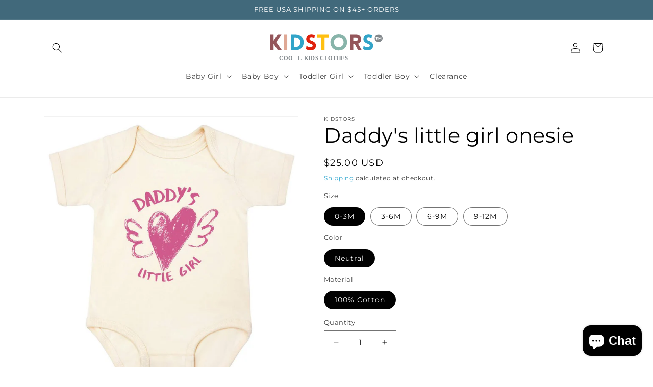

--- FILE ---
content_type: image/svg+xml
request_url: https://kidstors.com/cdn/shop/files/Asset_1.svg?v=1705743389&width=220
body_size: 229
content:
<?xml version="1.0" encoding="UTF-8"?><svg id="Layer_2" xmlns="http://www.w3.org/2000/svg" xmlns:xlink="http://www.w3.org/1999/xlink" viewBox="0 0 1022.61 254.78"><defs><style>.cls-1{clip-path:url(#clippath);}.cls-2{fill:none;}.cls-2,.cls-3,.cls-4,.cls-5,.cls-6,.cls-7,.cls-8,.cls-9{stroke-width:0px;}.cls-10{letter-spacing:-.03em;}.cls-11{font-family:LuloCleanW01-OneBold, LuloCleanW01-OneBold;font-size:56.67px;font-weight:700;}.cls-11,.cls-8{fill:#81878b;}.cls-3{fill:#88b4aa;}.cls-4{fill:#df210e;}.cls-5{fill:#dfa895;}.cls-6{fill:#32a4c8;}.cls-7{fill:#94565b;}.cls-9{fill:#ffc010;}</style><clipPath id="clippath"><rect class="cls-2" x="949.61" y="1.5" width="72.99" height="72.99"/></clipPath></defs><g id="Layer_1-2"><path class="cls-7" d="m0,149.4h29.39v-57.54l39.04,57.54h36.38l-51.79-74.39L100.7,2.46h-34.32L29.39,61.03V2.46H0v146.93Z"/><path class="cls-5" d="m153.49,149.4V2.46h-29.39v146.93h29.39Z"/><path class="cls-6" d="m230.34,2.46h-43.78v146.93h43.78c97.81,0,97.81-146.93,0-146.93Zm0,29.39c57.13,0,57.13,88.16,0,88.16h-14.39V31.85h14.39Z"/><path class="cls-4" d="m324.42,139.94c19.94,10.28,38.22,11.3,46.44,10.69,27.54-1.44,44.39-20.14,44.39-44.59s-19.73-36.58-42.54-45.01c-8.43-2.88-15.62-6.58-16.44-14.8-.61-8.22,4.11-15.82,14.59-16.44,4.52-.21,13.77-.41,30.01,6.16l3.7-28.35c-18.91-6.58-28.97-6.58-36.58-6.17-24.45,1.23-41.51,20.14-41.51,44.8s20.55,36.38,43.57,44.8c8.22,2.88,14.59,6.57,15.2,15,.82,8.02-6.57,14.18-15.2,14.8-6.78.61-25.07.2-41.92-11.71l-3.7,30.82Z"/><path class="cls-9" d="m493.51,149.4V31.85h36.58V2.67h-102.55v29.18h36.58v117.55h29.39Z"/><path class="cls-3" d="m622.95,151.45c101.1,0,101.1-151.45,0-151.45s-101.1,151.45,0,151.45Zm0-30.42c-58.77,0-58.77-90.83,0-90.83s58.78,90.83,0,90.83Z"/><path class="cls-7" d="m799.44,149.4h33.29l-34.11-60.62c43.16-12.54,38.02-86.31-14.39-86.31h-57.95v146.93h29.39v-56.1h14.18l29.59,56.1Zm-43.77-84.67V31.85h25.89c19.93,0,19.93,32.88,0,32.88h-25.89Z"/><path class="cls-6" d="m845.44,139.94c19.94,10.28,38.22,11.3,46.44,10.69,27.54-1.44,44.39-20.14,44.39-44.59s-19.73-36.58-42.54-45.01c-8.43-2.88-15.62-6.58-16.44-14.8-.61-8.22,4.11-15.82,14.59-16.44,4.52-.21,13.77-.41,30.01,6.16l3.7-28.35c-18.91-6.58-28.97-6.58-36.58-6.17-24.45,1.23-41.51,20.14-41.51,44.8s20.55,36.38,43.57,44.8c8.22,2.88,14.59,6.57,15.2,15,.82,8.02-6.57,14.18-15.2,14.8-6.78.61-25.07.2-41.92-11.71l-3.7,30.82Z"/><g class="cls-1"><path class="cls-8" d="m1004.7,50.47l-.03-14.17-6.95,11.68h-2.46l-6.92-11.38v13.87h-5.13v-23.62h4.53l8.84,14.68,8.71-14.68h4.49l.07,23.62h-5.13Zm-24.43-19.17h-7.56v19.17h-5.47v-19.17h-7.56v-4.45h20.59v4.45Zm5.83-29.81c-20.16,0-36.49,16.34-36.49,36.49s16.34,36.5,36.49,36.5,36.5-16.34,36.5-36.5S1006.26,1.5,986.11,1.5"/></g><text class="cls-11" transform="translate(80.83 237.49) scale(.91 1)"><tspan x="0" y="0">COO</tspan><tspan class="cls-10" x="184.47" y="0">L</tspan><tspan x="232.42" y="0" xml:space="preserve"> KIDS CLOTHES</tspan></text></g></svg>